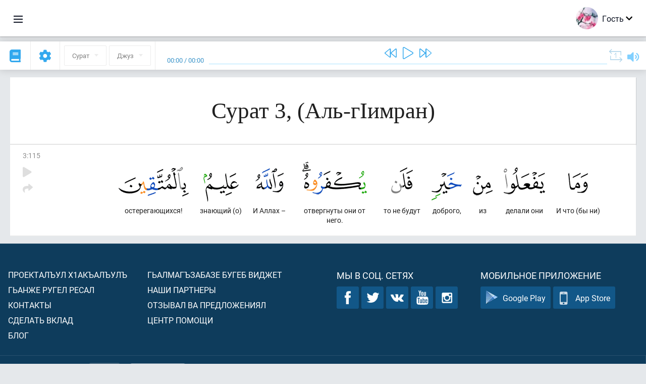

--- FILE ---
content_type: text/html; charset=UTF-8
request_url: https://av.quranacademy.org/quran/3:115
body_size: 7595
content:
<!DOCTYPE html>
<html lang="av" dir="ltr">
  <head>
    <meta charset="utf-8">
    <title>Сура 3  (Аль-гIимран). Читать и слушать Коран · Академия Корана</title>
    <meta name="description" content="Читать и слушать Коран: Арабский, перевод, перевод по словам и толкование (тафсир). Сура 3  (Аль-гIимран). Доступные переводы: .">

    <meta name="keywords" content="Читать, Слушать, Коран, quran.surah, quran.ayah, Аль-гIимран,">

    <meta http-equiv="X-UA-Compatible" content="IE=edge">
    <meta name="viewport" content="width=device-width, initial-scale=1, user-scalable=no">


<script>
    window.Loader = new function () {
        var self = this

        this.onFullLoadFirstCallbacks = [];
        this.onFullLoadCallbacks = [];

        this.isLoaded = false;

        this.loadedStylesheets = [];

        function runCallbacks(callbacks) {
            var errors = [];

            callbacks.map(function (callback) {
                try {
                    callback();
                } catch (e) {
                    errors.push(e);
                }
            });

            return errors
        }

        this.onFullLoad = function(callback) {
            if (this.isLoaded) {
                callback();
            } else {
                this.onFullLoadCallbacks.push(callback);
            }
        };

        this.onFullLoadFirst = function(callback) {
            if (this.isLoaded) {
                callback();
            } else {
                this.onFullLoadFirstCallbacks.push(callback);
            }
        };

        this.loaded = function () {
            const firstCallbackErrors = runCallbacks(this.onFullLoadFirstCallbacks);
            const callbackErrors = runCallbacks(this.onFullLoadCallbacks);

            this.isLoaded = true;

            firstCallbackErrors.map(function (e) {
                throw e;
            });

            callbackErrors.map(function (e) {
                throw e;
            });
        };
    };
</script><link rel="shortcut icon" href="/favicons/favicon.ico" type="image/x-icon">
<link rel="icon" type="image/png" href="/favicons/favicon-32x32.png" sizes="32x32">
<link rel="icon" type="image/png" href="/favicons/android-chrome-192x192.png" sizes="192x192">
<link rel="icon" type="image/png" href="/favicons/favicon-96x96.png" sizes="96x96">
<link rel="icon" type="image/png" href="/favicons/favicon-16x16.png" sizes="16x16">
<link rel="apple-touch-icon" sizes="57x57" href="/favicons/apple-touch-icon-57x57.png">
<link rel="apple-touch-icon" sizes="60x60" href="/favicons/apple-touch-icon-60x60.png">
<link rel="apple-touch-icon" sizes="72x72" href="/favicons/apple-touch-icon-72x72.png">
<link rel="apple-touch-icon" sizes="76x76" href="/favicons/apple-touch-icon-76x76.png">
<link rel="apple-touch-icon" sizes="114x114" href="/favicons/apple-touch-icon-114x114.png">
<link rel="apple-touch-icon" sizes="120x120" href="/favicons/apple-touch-icon-120x120.png">
<link rel="apple-touch-icon" sizes="144x144" href="/favicons/apple-touch-icon-144x144.png">
<link rel="apple-touch-icon" sizes="152x152" href="/favicons/apple-touch-icon-152x152.png">
<link rel="apple-touch-icon" sizes="180x180" href="/favicons/apple-touch-icon-180x180.png">
<link rel="manifest" href="/favicons/manifest.json">
<meta name="msapplication-TileColor" content="#5e1596">
<meta name="msapplication-TileImage" content="/favicons/mstile-144x144.png">
<meta name="msapplication-config" content="/favicons/browserconfig.xml">
<meta name="theme-color" content="#ffffff"><link rel="stylesheet" href="https://use.typekit.net/srz0rtf.css">

<link href="/compiled/browser/app.6a5c3dc06d11913ad7bb.css" rel="stylesheet" type="text/css" />
<script type="application/ld+json">
{
  "@context" : "http://schema.org",
  "@type" : "Organization",
  "name" : "Академия Корана",
  "url" : "https://av.quranacademy.org",
  "description": "Къур’аналъул Академиялда дуца бокьараб даражаялдасан байбихьун, Хирияб Т1ехь ва г1араб мац1 лъазабизе бегьула. Дуниялалда чанго миллион чаг1аца Къур’ан лъазабизе башла гьабун буго. Гьанжесел лъай кьолел технологиябиги х1алт1изарун, Къур’ан ц1ализе ругьунлъизе, г1араб мац1алъул нах1ви лъазабизе ва гьединго Ахирисеб Т1ехьалда хурхараб камилаб г1елму-лъай щвезе рес буго.  ",
  "sameAs" : [
    "https://www.facebook.com/quranacademy",
    "https://twitter.com/quranacademy",
    "https://plus.google.com/u/0/+HolyQuranAcademy",
    "https://www.instagram.com/holyquranacademy",
    "https://www.youtube.com/holyquranacademy",
    "https://www.linkedin.com/company/quranacademy",
    "https://www.pinterest.com/holyquranworld",
    "https://soundcloud.com/quranacademy",
    "https://quranacademy.tumblr.com",
    "https://github.com/quranacademy",
    "https://vk.com/quranacademy",
    "https://medium.com/@quranacademy",
    "https://ok.ru/quranacademy",
    "https://telegram.me/quranacademy",
    "https://www.flickr.com/photos/quranacademy",
    "https://vk.com/holyquranworld"
  ]
}
</script>


<meta name="dmca-site-verification" content="bXlhMVg1K3Zsa2dwSm1sMlIzL0hwcEFBQ2VWaXVFclFPUjg4aENNOVlMWT01" />



  </head>
  <body class="ltr-mode"><div id="react-module-6967b6ee0fe38" class=" react-module-header"></div>
            <script>
                Loader.onFullLoadFirst(function () {
                    mountReactComponent('react-module-6967b6ee0fe38', 'header', {"navigationMenuActiveItemCode":"quran","encyclopediaAvailable":false,"str":{"adminPanel":"\u0410\u0434\u043c\u0438\u043d\u0438\u0441\u0442\u0440\u0430\u0442\u043e\u0440\u0430\u0441\u0443\u043b \u043f\u0430\u043d\u0435\u043b\u044c","bookmarks":"\u0417\u0430\u043a\u043b\u0430\u0434\u043a\u0438","encyclopedia":"\u042d\u043d\u0446\u0438\u043a\u043b\u043e\u043f\u0435\u0434\u0438\u044f","guest":"\u0413\u043e\u0441\u0442\u044c","help":"\u041f\u043e\u043c\u043e\u0449\u044c","interactiveLessons":"\u0418\u043d\u0442\u0435\u0440\u0430\u043a\u0442\u0438\u0432\u043d\u044b\u0435 \u0443\u0440\u043e\u043a\u0438","logIn":"\u0416\u0430\u043d\u0438\u0440\u0435 \u043b\u044a\u0443\u0433\u044c\u0438\u043d","logOut":"\u0412\u044b\u0439\u0442\u0438","memorization":"\u0417\u0430\u0443\u0447\u0438\u0432\u0430\u043d\u0438\u0435 \u041a\u043e\u0440\u0430\u043d\u0430","profile":"\u0410\u0441\u043b\u0438\u044f\u043b \u0445\u0430\u0441\u0438\u044f\u0442\u0430\u043b","quran":"\u041a\u043e\u0440\u0430\u043d","settings":"\u041d\u0430\u0441\u0442\u0440\u043e\u0439\u043a\u0430\u0431\u0438","siteSections":"\u0420\u0430\u0437\u0434\u0435\u043b\u044b \u0441\u0430\u0439\u0442\u0430"},"urls":{"adminPanel":"https:\/\/av.quranacademy.org\/admin","encyclopedia":"https:\/\/av.quranacademy.org\/encyclopedia","helpCenter":"https:\/\/av.quranacademy.org\/help","interactiveLessons":"https:\/\/av.quranacademy.org\/courses","login":"https:\/\/av.quranacademy.org\/login","memorization":"https:\/\/av.quranacademy.org\/memorization","profile":"https:\/\/av.quranacademy.org\/profile","quran":"https:\/\/av.quranacademy.org\/quran","settings":"https:\/\/av.quranacademy.org\/profile\/settings\/personal-information"}}, 'render', true)
                });
            </script>
        
    <div id="content">
<div class="page-container"><div id="react-module-6967b6ee0e472" class=" react-module-quran"></div>
            <script>
                Loader.onFullLoadFirst(function () {
                    mountReactComponent('react-module-6967b6ee0e472', 'quran', {"displayMode":"ayah","currentSuraNum":3,"currentSura":{"id":3,"basmala":true,"type_id":2,"ayats_count":200,"juz_num":3,"juz_page":4,"hizb_num":5,"hizb_page":4,"rub_num":20,"ayat_begin_id":294,"ayat_end_id":493,"number":3,"arabic_name":"\u0622\u0644 \u0639\u0645\u0631\u0627\u0646","text":{"id":1525,"name":"\u0410\u043b\u044c-\u0433I\u0438\u043c\u0440\u0430\u043d","sura_id":3,"language_id":45,"transliteration":"","about_markdown":"","about_html":""}},"basmalaAyat":{"id":1,"surahNumber":1,"juzNumber":1,"number":1,"sajdah":false,"wordGroups":[{"id":1896516,"ayahId":1,"surahNumber":1,"ayahNumber":1,"index":0,"text":"\u0421 \u0438\u043c\u0435\u043d\u0435\u043c","words":[{"id":1,"surahNumber":1,"ayahNumber":1,"order":1,"hasOwnImage":true,"imageWidth":88,"imageHeight":100,"text":"\u0421 \u0438\u043c\u0435\u043d\u0435\u043c"}],"isLastWordGroupOfAyah":false},{"id":1896517,"ayahId":1,"surahNumber":1,"ayahNumber":1,"index":1,"text":"\u0410\u043b\u043b\u0430\u0445\u0430,","words":[{"id":2,"surahNumber":1,"ayahNumber":1,"order":2,"hasOwnImage":true,"imageWidth":40,"imageHeight":100,"text":"\u0410\u043b\u043b\u0430\u0445\u0430,"}],"isLastWordGroupOfAyah":false},{"id":1896518,"ayahId":1,"surahNumber":1,"ayahNumber":1,"index":2,"text":"\u041c\u0438\u043b\u043e\u0441\u0442\u0438\u0432\u043e\u0433\u043e,","words":[{"id":3,"surahNumber":1,"ayahNumber":1,"order":3,"hasOwnImage":true,"imageWidth":131,"imageHeight":100,"text":"\u041c\u0438\u043b\u043e\u0441\u0442\u0438\u0432\u043e\u0433\u043e,"}],"isLastWordGroupOfAyah":false},{"id":1896519,"ayahId":1,"surahNumber":1,"ayahNumber":1,"index":3,"text":"\u041c\u0438\u043b\u043e\u0441\u0435\u0440\u0434\u043d\u043e\u0433\u043e!","words":[{"id":4,"surahNumber":1,"ayahNumber":1,"order":4,"hasOwnImage":true,"imageWidth":92,"imageHeight":100,"text":"\u041c\u0438\u043b\u043e\u0441\u0435\u0440\u0434\u043d\u043e\u0433\u043e!"}],"isLastWordGroupOfAyah":true}]},"ayats":[{"id":408,"surahNumber":3,"juzNumber":4,"number":115,"sajdah":false,"wordGroups":[{"id":1904463,"ayahId":408,"surahNumber":3,"ayahNumber":115,"index":0,"text":"\u0418 \u0447\u0442\u043e (\u0431\u044b \u043d\u0438)","words":[{"id":8087,"surahNumber":3,"ayahNumber":115,"order":1,"hasOwnImage":true,"imageWidth":39,"imageHeight":100,"text":"\u0418 \u0447\u0442\u043e (\u0431\u044b \u043d\u0438)"}],"isLastWordGroupOfAyah":false},{"id":1904464,"ayahId":408,"surahNumber":3,"ayahNumber":115,"index":1,"text":"\u0434\u0435\u043b\u0430\u043b\u0438 \u043e\u043d\u0438","words":[{"id":8088,"surahNumber":3,"ayahNumber":115,"order":2,"hasOwnImage":true,"imageWidth":82,"imageHeight":100,"text":"\u0434\u0435\u043b\u0430\u043b\u0438 \u043e\u043d\u0438"}],"isLastWordGroupOfAyah":false},{"id":1904465,"ayahId":408,"surahNumber":3,"ayahNumber":115,"index":2,"text":"\u0438\u0437","words":[{"id":8089,"surahNumber":3,"ayahNumber":115,"order":3,"hasOwnImage":true,"imageWidth":39,"imageHeight":100,"text":"\u0438\u0437"}],"isLastWordGroupOfAyah":false},{"id":1904466,"ayahId":408,"surahNumber":3,"ayahNumber":115,"index":3,"text":"\u0434\u043e\u0431\u0440\u043e\u0433\u043e,","words":[{"id":8090,"surahNumber":3,"ayahNumber":115,"order":4,"hasOwnImage":true,"imageWidth":60,"imageHeight":100,"text":"\u0434\u043e\u0431\u0440\u043e\u0433\u043e,"}],"isLastWordGroupOfAyah":false},{"id":1904467,"ayahId":408,"surahNumber":3,"ayahNumber":115,"index":4,"text":"\u0442\u043e \u043d\u0435 \u0431\u0443\u0434\u0443\u0442","words":[{"id":8091,"surahNumber":3,"ayahNumber":115,"order":5,"hasOwnImage":true,"imageWidth":43,"imageHeight":100,"text":"\u0442\u043e \u043d\u0435 \u0431\u0443\u0434\u0443\u0442"}],"isLastWordGroupOfAyah":false},{"id":1904468,"ayahId":408,"surahNumber":3,"ayahNumber":115,"index":5,"text":"\u043e\u0442\u0432\u0435\u0440\u0433\u043d\u0443\u0442\u044b \u043e\u043d\u0438 \u043e\u0442 \u043d\u0435\u0433\u043e.","words":[{"id":8092,"surahNumber":3,"ayahNumber":115,"order":6,"hasOwnImage":true,"imageWidth":128,"imageHeight":100,"text":"\u043e\u0442\u0432\u0435\u0440\u0433\u043d\u0443\u0442\u044b \u043e\u043d\u0438 \u043e\u0442 \u043d\u0435\u0433\u043e."}],"isLastWordGroupOfAyah":false},{"id":1904469,"ayahId":408,"surahNumber":3,"ayahNumber":115,"index":6,"text":"\u0418 \u0410\u043b\u043b\u0430\u0445 \u2013","words":[{"id":8093,"surahNumber":3,"ayahNumber":115,"order":7,"hasOwnImage":true,"imageWidth":56,"imageHeight":100,"text":"\u0418 \u0410\u043b\u043b\u0430\u0445 \u2013"}],"isLastWordGroupOfAyah":false},{"id":1904470,"ayahId":408,"surahNumber":3,"ayahNumber":115,"index":7,"text":"\u0437\u043d\u0430\u044e\u0449\u0438\u0439 (\u043e)","words":[{"id":8094,"surahNumber":3,"ayahNumber":115,"order":8,"hasOwnImage":true,"imageWidth":70,"imageHeight":100,"text":"\u0437\u043d\u0430\u044e\u0449\u0438\u0439 (\u043e)"}],"isLastWordGroupOfAyah":false},{"id":1904471,"ayahId":408,"surahNumber":3,"ayahNumber":115,"index":8,"text":"\u043e\u0441\u0442\u0435\u0440\u0435\u0433\u0430\u044e\u0449\u0438\u0445\u0441\u044f!","words":[{"id":8095,"surahNumber":3,"ayahNumber":115,"order":9,"hasOwnImage":true,"imageWidth":139,"imageHeight":100,"text":"\u043e\u0441\u0442\u0435\u0440\u0435\u0433\u0430\u044e\u0449\u0438\u0445\u0441\u044f!"}],"isLastWordGroupOfAyah":true}]}],"bookmarks":[],"currentJuzNum":4,"pageCount":null,"currentPage":null,"ayatsPerPage":null,"mushafPageNumber":64,"customTranslationIds":null,"currentRecitation":{"urlMask":"https:\/\/quran-audio.quranacademy.org\/by-ayah\/Mishari_Rashid_Al-Afasy_128kbps\/{sura}\/{ayat}.mp3","padZeros":true},"str":{"autoScrollDuringPlayback":"\u0410\u0432\u0442\u043e\u0441\u043a\u0440\u043e\u043b\u043b \u043f\u0440\u0438 \u0432\u043e\u0441\u043f\u0440\u043e\u0438\u0437\u0432\u0435\u0434\u0435\u043d\u0438\u0438","ayat":"\u0410\u044f\u0442","commonSettings":"\u041e\u0431\u0449\u0438\u0435","continuousReading":"\u04271\u0435\u04471\u043e\u0433\u043e \u04461\u0430\u043b\u0438","copiedToClipboard":"\u0421\u0441\u044b\u043b\u043a\u0430 \u0441\u043a\u043e\u043f\u0438\u0440\u043e\u0432\u0430\u043d\u0430 \u0432 \u0431\u0443\u0444\u0435\u0440 \u043e\u0431\u043c\u0435\u043d\u0430","error":"\u041e\u0448\u0438\u0431\u043a\u0430","errorLoadingPage":"\u041e\u0448\u0438\u0431\u043a\u0430 \u043f\u0440\u0438 \u0437\u0430\u0433\u0440\u0443\u0437\u043a\u0435 \u0441\u0442\u0440\u0430\u043d\u0438\u0446\u044b","juz":"\u0414\u0436\u0443\u0437","reciter":"\u0427\u0442\u0435\u0446","searchPlaceholder":"\u041f\u043e\u0438\u0441\u043a...","select":"\u0412\u044b\u0431\u0440\u0430\u0442\u044c","sura":"\u0421\u0443\u0440\u0430\u0442","tajweedRulesHighlighting":"\u041f\u043e\u0434\u0441\u0432\u0435\u0442\u043a\u0430 \u0442\u0430\u0434\u0436\u0432\u0438\u0434\u0430","translationsAndTafseers":"\u041f\u0435\u0440\u0435\u0432\u043e\u0434\u044b \u0438 \u0442\u0430\u0444\u0441\u0438\u0440\u044b","quran":"\u0425\u0438\u0440\u0438\u044f\u0431 \u041a\u044a\u0443\u0440\u2019\u0430\u043d","withWordsHighlighting":"\u0421 \u043f\u043e\u0434\u0441\u0432\u0435\u0442\u043a\u043e\u0439 \u0441\u043b\u043e\u0432","wordByWordTranslation":"\u0420\u0430\u04331\u0430\u0431\u0430\u0437\u0443\u043b \u043c\u0430\u04331\u043d\u0430\u0431\u0438","wordByWordTranslationLanguage":"\u042f\u0437\u044b\u043a \u043f\u0435\u0440\u0435\u0432\u043e\u0434\u0430 \u043f\u043e \u0441\u043b\u043e\u0432\u0430\u043c"}}, 'render', false)
                });
            </script>
        
</div>

<script>
    var metaViewPort = document.querySelector('meta[name="viewport"]')

            metaViewPort.setAttribute('content', 'width=device-width, initial-scale=1, user-scalable=no')
    </script>

    </div><div id="react-module-6967b6ee0fee4" class=" react-module-whats-new-alert"></div>
            <script>
                Loader.onFullLoadFirst(function () {
                    mountReactComponent('react-module-6967b6ee0fee4', 'whats-new-alert', {"str":{"whatsNew":"\u0427\u0442\u043e \u043d\u043e\u0432\u043e\u0433\u043e?"},"apiUrls":{"getUpdates":"https:\/\/av.quranacademy.org\/whats-new\/updates"}}, 'render', false)
                });
            </script>
        <div id="react-module-6967b6ee10fd1" class=" react-module-footer"></div>
            <script>
                Loader.onFullLoadFirst(function () {
                    mountReactComponent('react-module-6967b6ee10fd1', 'footer', {"androidAppLink":"https:\/\/play.google.com\/store\/apps\/details?id=org.quranacademy.quran","helpCenterAvailable":true,"iosAppLink":"https:\/\/apps.apple.com\/ru\/app\/quran-academy-reader\/id1481765206","str":{"aboutProject":"\u041f\u0440\u043e\u0435\u043a\u0442\u0430\u043b\u044a\u0443\u043b \u04451\u0430\u043a\u044a\u0430\u043b\u044a\u0443\u043b\u044a","blog":"\u0411\u043b\u043e\u0433","contacts":"\u041a\u043e\u043d\u0442\u0430\u043a\u0442\u044b","contribute":"\u0421\u0434\u0435\u043b\u0430\u0442\u044c \u0432\u043a\u043b\u0430\u0434","currentFeatures":"\u0413\u044c\u0430\u043d\u0436\u0435 \u0440\u0443\u0433\u0435\u043b \u0440\u0435\u0441\u0430\u043b","followUsInSocialMedia":"\u041c\u044b \u0432 \u0441\u043e\u0446. \u0441\u0435\u0442\u044f\u0445","helpCenter":"\u0426\u0435\u043d\u0442\u0440 \u043f\u043e\u043c\u043e\u0449\u0438","mobileApp":"\u041c\u043e\u0431\u0438\u043b\u044c\u043d\u043e\u0435 \u043f\u0440\u0438\u043b\u043e\u0436\u0435\u043d\u0438\u0435","ourPartners":"\u041d\u0430\u0448\u0438 \u043f\u0430\u0440\u0442\u043d\u0435\u0440\u044b","partnersWidget":"\u0413\u044c\u0430\u043b\u043c\u0430\u0433\u044a\u0437\u0430\u0431\u0430\u0437\u0435 \u0431\u0443\u0433\u0435\u0431 \u0432\u0438\u0434\u0436\u0435\u0442","privacyPolicy":"\u041f\u0440\u0430\u0432\u0438\u043b\u0430 \u043a\u043e\u043d\u0444\u0438\u0434\u0435\u043d\u0446\u0438\u0430\u043b\u044c\u043d\u043e\u0441\u0442\u0438","radio":"\u0420\u0430\u0434\u0438\u043e","support":"\u041e\u0442\u0437\u044b\u0432\u0430\u043b \u0432\u0430 \u043f\u0440\u0435\u0434\u043b\u043e\u0436\u0435\u043d\u0438\u044f\u043b","termsOfUse":"\u04251\u0430\u043b\u04421\u0438\u0437\u0430\u0431\u0438\u044f\u043b\u044a\u0443\u043b \u0448\u0430\u0440\u04421\u0430\u043b"},"urls":{"privacyPolicy":"https:\/\/av.quranacademy.org\/page\/1-pravila-konfidencialnosti","termsOfUse":"https:\/\/av.quranacademy.org\/page\/2-pravila-polzovaniya"}}, 'render', true)
                });
            </script>
        <div id="react-module-6967b6ee10fed" class=" react-module-toastify"></div>
            <script>
                Loader.onFullLoadFirst(function () {
                    mountReactComponent('react-module-6967b6ee10fed', 'toastify', {"keepMounted":true}, 'render', false)
                });
            </script>
        <script src="https://av.quranacademy.org/ui-strings/av?1746213716"></script>

    <script>
        ENV = {"avatarDimensions":[200,100,50],"appVersion":"062e8d11e8d8af2fe39585b2ba4e4927554168f8","csrfToken":"kAW8uMVLXKr7ke1Lngy9NXjQQqYci2XdA01N9Qet","currentLanguage":{"id":45,"code":"av","active":true,"is_default":false,"locale":"ru_RU","yandex_language_id":1,"is_rtl":false,"fallback_language_id":1,"level":2,"code_iso1":"av","code_iso3":"ava","original_name":"\u0410\u0432\u0430\u0440 \u043c\u0430\u0446\u0304I"},"debug":false,"domain":"quranacademy.org","environment":"production","isGuest":true,"languages":[{"id":45,"code":"av","scriptDirection":"ltr","name":"\u0410\u0432\u0430\u0440 \u043c\u0430\u0446\u0304I","originalName":"\u0410\u0432\u0430\u0440 \u043c\u0430\u0446\u0304I","fallbackLanguageId":1},{"id":53,"code":"bg","scriptDirection":"ltr","name":"\u0411\u043e\u043b\u0433\u0430\u0440\u0441\u043a\u0438\u0439","originalName":"\u0411\u044a\u043b\u0433\u0430\u0440\u0441\u043a\u0438","fallbackLanguageId":1},{"id":57,"code":"tt","scriptDirection":"ltr","name":"\u0422\u0430\u0442\u0430\u0440\u0441\u043a\u0438\u0439","originalName":"\u0422\u0430\u0442\u0430\u0440\u0447\u0430","fallbackLanguageId":1},{"id":58,"code":"uk","scriptDirection":"ltr","name":"\u0423\u043a\u0440\u0430\u0438\u043d\u0441\u043a\u0438\u0439","originalName":"\u0423\u043a\u0440\u0430\u0457\u043d\u0441\u044c\u043a\u0430","fallbackLanguageId":1},{"id":4,"code":"az","scriptDirection":"ltr","name":"\u0410\u0437\u0435\u0440\u0431\u0430\u0439\u0434\u0436\u0430\u043d\u0441\u043a\u0438\u0439","originalName":"Az\u0259rbaycan dili","fallbackLanguageId":1},{"id":5,"code":"tg","scriptDirection":"ltr","name":"\u0422\u0430\u0434\u0436\u0438\u043a\u0441\u043a\u0438\u0439","originalName":"\u0422\u043e\u04b7\u0438\u043a\u04e3","fallbackLanguageId":1},{"id":39,"code":"uz","scriptDirection":"ltr","name":"\u0423\u0437\u0431\u0435\u043a\u0441\u043a\u0438\u0439","originalName":"O'zbek","fallbackLanguageId":1},{"id":40,"code":"kk","scriptDirection":"ltr","name":"\u041a\u0430\u0437\u0430\u0445\u0441\u043a\u0438\u0439","originalName":"\u049a\u0430\u0437\u0430\u049b \u0442\u0456\u043b\u0456","fallbackLanguageId":1},{"id":44,"code":"inh","scriptDirection":"ltr","name":"\u0418\u043d\u0433\u0443\u0448\u0441\u043a\u0438\u0439","originalName":"\u0413l\u0430\u043b\u0433I\u0430\u0439","fallbackLanguageId":1},{"id":79,"code":"kbd","scriptDirection":"ltr","name":"\u041a\u0430\u0431\u0430\u0440\u0434\u0438\u043d\u043e-\u0447\u0435\u0440\u043a\u0435\u0441\u0441\u043a\u0438\u0439","originalName":"\u0410\u0434\u044b\u0433\u044d\u0431\u0437\u044d","fallbackLanguageId":1},{"id":82,"code":"krc","scriptDirection":"ltr","name":"\u041a\u0430\u0440\u0430\u0447\u0430\u0435\u0432\u043e-\u0431\u0430\u043b\u043a\u0430\u0440\u0441\u043a\u0438\u0439","originalName":"\u041a\u044a\u0430\u0440\u0430\u0447\u0430\u0439-\u043c\u0430\u043b\u043a\u044a\u0430\u0440","fallbackLanguageId":1},{"id":46,"code":"ce","scriptDirection":"ltr","name":"\u0427\u0435\u0447\u0435\u043d\u0441\u043a\u0438\u0439","originalName":"\u041d\u043e\u0445\u0447\u0438\u0439","fallbackLanguageId":1},{"id":48,"code":"lez","scriptDirection":"ltr","name":"\u041b\u0435\u0437\u0433\u0438\u043d\u0441\u043a\u0438\u0439","originalName":"\u041b\u0435\u0437\u0433\u0438","fallbackLanguageId":1},{"id":43,"code":"ba","scriptDirection":"ltr","name":"\u0411\u0430\u0448\u043a\u0438\u0440\u0441\u043a\u0438\u0439","originalName":"\u0411\u0430\u0448\u04a1\u043e\u0440\u0442","fallbackLanguageId":1},{"id":2,"code":"en","scriptDirection":"ltr","name":"\u0410\u043d\u0433\u043b\u0438\u0439\u0441\u043a\u0438\u0439","originalName":"English","fallbackLanguageId":1},{"id":52,"code":"id","scriptDirection":"ltr","name":"\u0418\u043d\u0434\u043e\u043d\u0435\u0437\u0438\u0439\u0441\u043a\u0438\u0439","originalName":"Bahasa Indonesia","fallbackLanguageId":2},{"id":54,"code":"ka","scriptDirection":"ltr","name":"\u0413\u0440\u0443\u0437\u0438\u043d\u0441\u043a\u0438\u0439","originalName":"\u10e5\u10d0\u10e0\u10d7\u10e3\u10da\u10d8","fallbackLanguageId":2},{"id":55,"code":"ha","scriptDirection":"ltr","name":"\u0425\u0430\u0443\u0441\u0430","originalName":"Hausa","fallbackLanguageId":2},{"id":56,"code":"so","scriptDirection":"ltr","name":"\u0421\u043e\u043c\u0430\u043b\u0438\u0439\u0441\u043a\u0438\u0439","originalName":"Af-Soomaali","fallbackLanguageId":2},{"id":6,"code":"tr","scriptDirection":"ltr","name":"\u0422\u0443\u0440\u0435\u0446\u043a\u0438\u0439","originalName":"T\u00fcrk\u00e7e","fallbackLanguageId":2},{"id":41,"code":"fr","scriptDirection":"ltr","name":"\u0424\u0440\u0430\u043d\u0446\u0443\u0437\u0441\u043a\u0438\u0439","originalName":"Fran\u00e7ais","fallbackLanguageId":2},{"id":49,"code":"ta","scriptDirection":"ltr","name":"\u0422\u0430\u043c\u0438\u043b\u044c\u0441\u043a\u0438\u0439","originalName":"\u0ba4\u0bae\u0bbf\u0bb4\u0bcd","fallbackLanguageId":2},{"id":59,"code":"es","scriptDirection":"ltr","name":"\u0418\u0441\u043f\u0430\u043d\u0441\u043a\u0438\u0439","originalName":"Espa\u00f1ol","fallbackLanguageId":2},{"id":60,"code":"it","scriptDirection":"ltr","name":"\u0418\u0442\u0430\u043b\u044c\u044f\u043d\u0441\u043a\u0438\u0439","originalName":"Italiano","fallbackLanguageId":2},{"id":61,"code":"sq","scriptDirection":"ltr","name":"\u0410\u043b\u0431\u0430\u043d\u0441\u043a\u0438\u0439","originalName":"Shqip","fallbackLanguageId":2},{"id":62,"code":"bs","scriptDirection":"ltr","name":"\u0411\u043e\u0441\u043d\u0438\u0439\u0441\u043a\u0438\u0439","originalName":"Bosanski","fallbackLanguageId":2},{"id":63,"code":"zh","scriptDirection":"ltr","name":"\u041a\u0438\u0442\u0430\u0439\u0441\u043a\u0438\u0439","originalName":"\u4e2d\u6587(\u7b80\u4f53)","fallbackLanguageId":2},{"id":66,"code":"hi","scriptDirection":"ltr","name":"\u0425\u0438\u043d\u0434\u0438","originalName":"\u0939\u093f\u0928\u094d\u0926\u0940","fallbackLanguageId":2},{"id":64,"code":"cs","scriptDirection":"ltr","name":"\u0427\u0435\u0448\u0441\u043a\u0438\u0439","originalName":"\u010ce\u0161tina","fallbackLanguageId":2},{"id":67,"code":"ja","scriptDirection":"ltr","name":"\u042f\u043f\u043e\u043d\u0441\u043a\u0438\u0439","originalName":"\u65e5\u672c\u8a9e","fallbackLanguageId":2},{"id":68,"code":"am","scriptDirection":"ltr","name":"\u0410\u043c\u0445\u0430\u0440\u0441\u043a\u0438\u0439","originalName":"\u12a0\u121b\u122d\u129b","fallbackLanguageId":2},{"id":69,"code":"ko","scriptDirection":"ltr","name":"\u041a\u043e\u0440\u0435\u0439\u0441\u043a\u0438\u0439","originalName":"\ud55c\uad6d\uc5b4","fallbackLanguageId":2},{"id":70,"code":"ms","scriptDirection":"ltr","name":"\u041c\u0430\u043b\u0430\u0439\u0441\u043a\u0438\u0439","originalName":"Bahasa Melayu","fallbackLanguageId":2},{"id":71,"code":"no","scriptDirection":"ltr","name":"\u041d\u043e\u0440\u0432\u0435\u0436\u0441\u043a\u0438\u0439 (\u0431\u0443\u043a\u043c\u043e\u043b)","originalName":"Norsk (bokm\u00e5l)","fallbackLanguageId":2},{"id":73,"code":"pl","scriptDirection":"ltr","name":"\u041f\u043e\u043b\u044c\u0441\u043a\u0438\u0439","originalName":"Polski","fallbackLanguageId":2},{"id":74,"code":"pt","scriptDirection":"ltr","name":"\u041f\u043e\u0440\u0442\u0443\u0433\u0430\u043b\u044c\u0441\u043a\u0438\u0439","originalName":"Portugu\u00eas","fallbackLanguageId":2},{"id":75,"code":"ro","scriptDirection":"ltr","name":"\u0420\u0443\u043c\u044b\u043d\u0441\u043a\u0438\u0439","originalName":"Rom\u00e2n\u0103","fallbackLanguageId":2},{"id":76,"code":"sv","scriptDirection":"ltr","name":"\u0428\u0432\u0435\u0434\u0441\u043a\u0438\u0439","originalName":"Svenska","fallbackLanguageId":2},{"id":77,"code":"th","scriptDirection":"ltr","name":"\u0422\u0430\u0439\u0441\u043a\u0438\u0439","originalName":"\u0e20\u0e32\u0e29\u0e32\u0e44\u0e17\u0e22","fallbackLanguageId":2},{"id":80,"code":"el","scriptDirection":"ltr","name":"\u0413\u0440\u0435\u0447\u0435\u0441\u043a\u0438\u0439","originalName":"\u0395\u03bb\u03bb\u03b7\u03bd\u03b9\u03ba\u03ac","fallbackLanguageId":2},{"id":81,"code":"he","scriptDirection":"rtl","name":"\u0418\u0432\u0440\u0438\u0442","originalName":"\u05e2\u05d1\u05e8\u05d9\u05ea","fallbackLanguageId":2},{"id":83,"code":"ku","scriptDirection":"ltr","name":"\u041a\u0443\u0440\u0434\u0441\u043a\u0438\u0439","originalName":"Kurd\u00ee","fallbackLanguageId":2},{"id":85,"code":"sw","scriptDirection":"ltr","name":"\u0421\u0443\u0430\u0445\u0438\u043b\u0438","originalName":"Kiswahili","fallbackLanguageId":2},{"id":86,"code":"ug","scriptDirection":"rtl","name":"\u0423\u0439\u0433\u0443\u0440\u0441\u043a\u0438\u0439","originalName":"\u0626\u06c7\u064a\u063a\u06c7\u0631\u0686\u06d5","fallbackLanguageId":2},{"id":47,"code":"de","scriptDirection":"ltr","name":"\u041d\u0435\u043c\u0435\u0446\u043a\u0438\u0439","originalName":"Deutsch","fallbackLanguageId":2},{"id":3,"code":"ar","scriptDirection":"rtl","name":"\u0410\u0440\u0430\u0431\u0441\u043a\u0438\u0439","originalName":"\u0627\u0644\u0639\u0631\u0628\u064a\u0629","fallbackLanguageId":2},{"id":50,"code":"bn","scriptDirection":"ltr","name":"\u0411\u0435\u043d\u0433\u0430\u043b\u044c\u0441\u043a\u0438\u0439","originalName":"\u09ac\u09be\u0982\u09b2\u09be","fallbackLanguageId":2},{"id":51,"code":"ne","scriptDirection":"ltr","name":"\u041d\u0435\u043f\u0430\u043b\u044c\u0441\u043a\u0438\u0439","originalName":"\u0928\u0947\u092a\u093e\u0932\u0940","fallbackLanguageId":2},{"id":65,"code":"nl","scriptDirection":"ltr","name":"\u041d\u0438\u0434\u0435\u0440\u043b\u0430\u043d\u0434\u0441\u043a\u0438\u0439","originalName":"Nederlands","fallbackLanguageId":47},{"id":72,"code":"fa","scriptDirection":"rtl","name":"\u041f\u0435\u0440\u0441\u0438\u0434\u0441\u043a\u0438\u0439","originalName":"\u0641\u0627\u0631\u0633\u06cc\u200f","fallbackLanguageId":3},{"id":78,"code":"ur","scriptDirection":"rtl","name":"\u0423\u0440\u0434\u0443","originalName":"\u0627\u0631\u062f\u0648","fallbackLanguageId":66},{"id":1,"code":"ru","scriptDirection":"ltr","name":"\u0420\u0443\u0441\u0441\u043a\u0438\u0439","originalName":"\u0420\u0443\u0441\u0441\u043a\u0438\u0439","fallbackLanguageId":null},{"id":84,"code":"mo","scriptDirection":"ltr","name":"\u041c\u043e\u043b\u0434\u0430\u0432\u0441\u043a\u0438\u0439","originalName":"Moldoveneasc\u0103","fallbackLanguageId":75}],"protocol":"https","rollbarEnabled":true,"rollbarToken":"031444658e4a4040a38ef6bb27379125","settings":{"quran_app_banner_closed":false,"media_players_volume":0.7,"admin_sidebar_opened":true,"admin_selected_quran_wbw_translations":[],"quran_ayats_translations":[],"quran_word_by_word_translation_enabled":true,"quran_word_by_word_translation":33,"quran_words_continuous_reading":false,"quran_tajweed_enabled":true,"quran_auto_scroll_during_playback_enabled":false,"quran_recitation_id":14,"quran_recitation_repeat_count":1,"interactive_lessons_layout":"new","puzzle_settings":true,"puzzle_level":20,"puzzle_ayat_recitation_id":11,"puzzle_is_audio":true,"puzzle_repeat_count":1,"puzzle_repeat_interval":0,"puzzle_is_tajweed":true,"puzzle_is_translation":true,"puzzle_language_id":1,"puzzle_is_strict_mode":false,"puzzle_add_words":false},"user":null,"yandexMetrikaKey":"44763238"}

        isNodeJs = false
    </script>

    <script src="/compiled/browser/app.4b8113e5f5306e3ecc4a.js"></script>
    <script async src="/compiled/browser/react.e1fa4e13232be61691cb.chunk.js"></script>


<script>
  (function(i,s,o,g,r,a,m){i['GoogleAnalyticsObject']=r;i[r]=i[r]||function(){
  (i[r].q=i[r].q||[]).push(arguments)},i[r].l=1*new Date();a=s.createElement(o),
  m=s.getElementsByTagName(o)[0];a.async=1;a.src=g;m.parentNode.insertBefore(a,m)
  })(window,document,'script','https://www.google-analytics.com/analytics.js','ga');

  ga('create', 'UA-99896292-1', 'auto');
  ga('send', 'pageview');
  setTimeout(function(){
      ga('send', 'event', 'New Visitor', location.pathname);
  }, 15000);
</script>

<!-- Yandex.Metrika counter -->
<script type="text/javascript">
    (function (d, w, c) {
        (w[c] = w[c] || []).push(function() {
            try {
                w.yaCounter44763238 = new Ya.Metrika({
                    id:44763238,
                    clickmap:true,
                    trackLinks:true,
                    accurateTrackBounce:true,
                    webvisor:true
                });
            } catch(e) { }
        });

        var n = d.getElementsByTagName("script")[0],
            s = d.createElement("script"),
            f = function () { n.parentNode.insertBefore(s, n); };
        s.type = "text/javascript";
        s.async = true;
        s.src = "https://mc.yandex.ru/metrika/watch.js";

        if (w.opera == "[object Opera]") {
            d.addEventListener("DOMContentLoaded", f, false);
        } else { f(); }
    })(document, window, "yandex_metrika_callbacks");
</script>
<noscript><div><img src="https://mc.yandex.ru/watch/44763238" style="position:absolute; left:-9999px;" alt="" /></div></noscript>
<!-- /Yandex.Metrika counter -->



<script>
    var Tawk_API = Tawk_API || {};
    var Tawk_LoadStart = new Date();

    Loader.onFullLoad(function () {
        var s1  =document.createElement("script");
        var s0 = document.getElementsByTagName("script")[0];

        s1.async=true;
        s1.src='https://embed.tawk.to/5a564c2bd7591465c7069e5c/default';
        s1.charset='UTF-8';

        s1.setAttribute('crossorigin','*');

        s0.parentNode.insertBefore(s1,s0);
    });
</script>

<script src="https://images.dmca.com/Badges/DMCABadgeHelper.min.js"></script>
  </body>
</html>